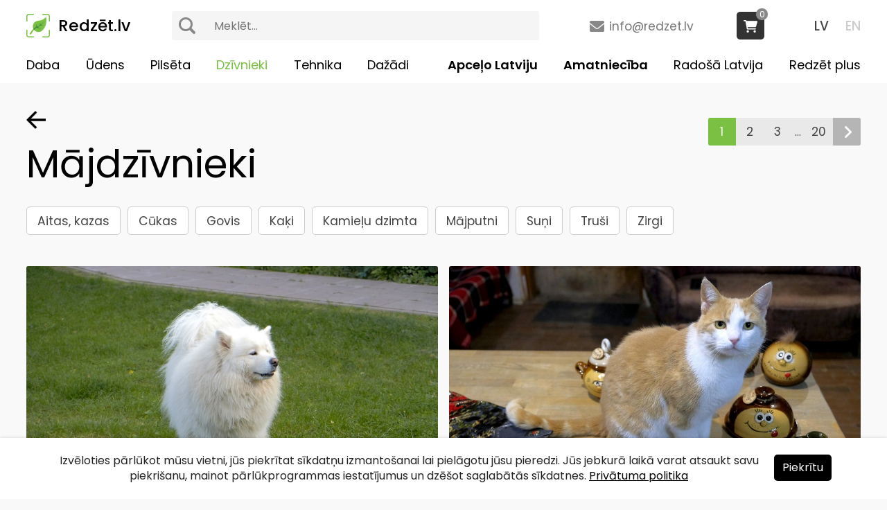

--- FILE ---
content_type: text/html
request_url: https://www.redzet.lv/dzivnieki/majdzivnieki
body_size: 5033
content:
<!DOCTYPE html PUBLIC "-//W3C//DTD XHTML 1.0 Transitional//EN" "http://www.w3.org/TR/xhtml1/DTD/xhtml1-transitional.dtd">
<html lang="lv" xmlns="http://www.w3.org/1999/xhtml"><head>
<meta http-equiv="Content-Type" content="text/html; charset=utf-8" />
<title>Mājdzīvnieki - redzet.lv</title>
<meta name="keywords" content="dzīvnieki, mājdzīvnieki, putni, savvaļas dzīvnieki, zoodārzs, kaķi, suņi, putni Latvijā, kukaiņi, bites, rāpuļi, zirgi, gulbji, zalkši, ezis, dabas dzīvība, dzīvnieku fotogrāfija, dzīvnieku pasaule, dzīvā daba">
<meta name="description" content="Latvijas faunas foto izlase – mājdzīvnieki, meža zvēri, putni, zivis, kukaiņi, rāpuļi un abinieki. Šī sadaļa atklāj bagātīgo un daudzveidīgo dzīvnieku pasauli, kas sastopama mūsu zemē.">
<link rel="apple-touch-icon" sizes="180x180" href="/apple-touch-icon.png?v=1.7.1">
<link rel="icon" type="image/png" sizes="32x32" href="/favicon-32x32.png?v=1.7.1">
<link rel="icon" type="image/png" sizes="16x16" href="/favicon-16x16.png?v=1.7.1">
<meta name="viewport" content="width=device-width, user-scalable=yes" />
<link rel="preconnect" href="https://fonts.googleapis.com">
<link rel="preconnect" href="https://fonts.gstatic.com" crossorigin>
<link href="https://fonts.googleapis.com/css2?family=Poppins:ital,wght@0,400;0,500;0,600;0,700;1,400;1,700&display=swap" rel="stylesheet">
<link href="https://fonts.googleapis.com/css2?family=Open+Sans:ital,wght@0,300..800;1,300..800&display=swap" rel="stylesheet">
<link href="/style.css?v=1.7.1" rel="stylesheet" type="text/css" />
<link href="/js/jquery-ui.min.css" rel="stylesheet" type="text/css" />
<link href="/fancyapps/jquery.fancybox.min.css?v=1.7.1" rel="stylesheet" type="text/css" />
<link href="/media-queries.css?v=1.7.1" rel="stylesheet" type="text/css" />
<script type="text/javascript" src="/js/jquery-3.2.1.min.js"></script>
<script type="text/javascript" src="/js/jquery-ui.min.js"></script>
<script type="text/javascript" src="/js/script.js?v=1.7.1"></script>
<script type="text/javascript" src="/js/jQueryRotate.js"></script>
<script type="text/javascript" src="/js/lazy.js"></script>
<script type="text/javascript" src="/js/parallax.min.js"></script>
<script type="text/javascript" src="/js/jquery-tjgallery.min.js?v=1.7.1"></script>
<script>
$(document).ready(function() {
$('.img img').lazy();
});

</script>
<script>
$(document).ready(function() {
$('[name=search]').autocomplete({
source: '/search.php?lang=lv',
minLength:3,
select: function(event,ui) {
window.location = '/info/'+ui.item.title.replaceAll(' ','_').replaceAll('&quot;','"').replaceAll('&#039;',"'");
}
});
$('[name=search]').on('keydown', function() {
$(this).val($(this).val().replaceAll('<b>','').replaceAll('</b>',''));
});
$('.ui-widget-content').on('click', function() {
$('[name=search]').val($('[name=search]').val().replaceAll('<b>','').replaceAll('</b>',''));
});
});

function confirmDelete(v){
	var conf = confirm('Vai tiešām vēlaties ' + v + '?')
	if(conf)
		return true;
	else
		return false;
}
</script>
<!-- Global site tag (gtag.js) - Google Analytics -->
<script async src="https://www.googletagmanager.com/gtag/js?id=G-8DFF7KNJGH"></script>
<script>
  window.dataLayer = window.dataLayer || [];
  function gtag(){dataLayer.push(arguments);}
  gtag('js', new Date());

  gtag('config', 'G-8DFF7KNJGH');
</script>
</head>
<body>

<div class="menu-container">


<div class="menu-sml-content">
<div id="menu-bttn">
<div class="menu-bttn-line-1"></div>
<div class="menu-bttn-line-2"></div>
<div class="menu-bttn-line-3"></div>
</div><!-- menu-sml-bttn -->

<div id="menu-sml">
<div class="menu-sml-container">
<ul>
<li><a href="/dzivnieki/majdzivnieki" class="current">LV</a><a href="/en/animals/domestic-animal">EN</a></li>
<li>
<div class="search-box-top">
<form action="/" method="get" class="search">
<button type="submit"></button>
<input type="text" name="search" value='' placeholder="Meklēt...">
</form>
</div>
<li>
<li><a href="/daba">Daba</a></li><li><a href="/udens">Ūdens</a></li><li><a href="/pilseta">Pilsēta</a></li><li><a href="/dzivnieki" class="current">Dzīvnieki</a></li><li><a href="/tehnika">Tehnika</a></li><li><a href="/dazadi">Dažādi</a></li><li><a href="/travel/" rel="travel-bttn">Apceļo Latviju</a></li>
<li><a href="/amatnieciba/" rel="craft-bttn">Amatniecība</a></li>
<li><a href="/radosa-latvija">Radošā Latvija</a></li>
<li><a href="/redzet-plus">Redzēt plus</a></li>
</ul>
</div><!-- menu-sml-container -->
</div><!-- menu-sml -->
</div><!-- menu-sml-content -->

<div class="menu-content">
<a href="/" class="logo">Redzēt.lv</a>
<div class="lang">
<a href="/dzivnieki/majdzivnieki" class="current">LV</a>
<a href="/en/animals/domestic-animal">EN</a>
</div>
<a href="mailto:info(at)redzet(dot)lv" class="mail">info@redzet.lv</a>
<div class="search-box-top">
<form action="/" method="get" class="search">
<button type="submit"></button>
<input type="text" name="search" value='' placeholder="Meklēt...">
</form>
</div>

<div class="cart-items">
<a href="/cart" class="cart-box"><span>0</span></a></div><div class="menu menu-lv">
<ul>
<li><a href="/daba">Daba</a></li><li><a href="/udens">Ūdens</a></li><li><a href="/pilseta">Pilsēta</a></li><li><a href="/dzivnieki" class="current">Dzīvnieki</a></li><li><a href="/tehnika">Tehnika</a></li><li><a href="/dazadi">Dažādi</a></li><li><a href="/redzet-plus">Redzēt plus</a></li>
<li><a href="/radosa-latvija">Radošā Latvija</a></li>
<li><a href="/amatnieciba/" rel="craft-bttn">Amatniecība</a></li>
<li><a href="/travel/" rel="travel-bttn">Apceļo Latviju</a></li>
</ul>
</div><!-- menu -->
</div><!-- menu-content -->
</div><!-- menu-container --><div class="page-content">
<div class="container">
<div class="content">

<a href="/dzivnieki" class="return"></a><h1><a href="/dzivnieki/majdzivnieki">Mājdzīvnieki</a></h1><h2><a href="/dzivnieki/majdzivnieki/aitas-kazas">Aitas, kazas</a></h2><h2><a href="/dzivnieki/majdzivnieki/cukas">Cūkas</a></h2><h2><a href="/dzivnieki/majdzivnieki/govis">Govis</a></h2><h2><a href="/dzivnieki/majdzivnieki/kaki">Kaķi</a></h2><h2><a href="/dzivnieki/majdzivnieki/kamielu-dzimta">Kamieļu dzimta</a></h2><h2><a href="/dzivnieki/majdzivnieki/majputni">Mājputni</a></h2><h2><a href="/dzivnieki/majdzivnieki/suni">Suņi</a></h2><h2><a href="/dzivnieki/majdzivnieki/trusi">Truši</a></h2><h2><a href="/dzivnieki/majdzivnieki/zirgi">Zirgi</a></h2><div class="pagnav-content pagnav-top"><div class="pagnav"><div class="pagnav-pages"><span class="inactive prev">iepriekšējā</span><a href="/dzivnieki/majdzivnieki/page=1" class="selected">1</a><a class="paginate" href="/dzivnieki/majdzivnieki/page=2">2</a><a class="paginate" href="/dzivnieki/majdzivnieki/page=3">3</a><span class="dots">...</span><a class="paginate" href="/dzivnieki/majdzivnieki/page=20">20</a><a href="/dzivnieki/majdzivnieki/page=2" class="next">nākamā</a>
</div></div></div><div class="content-images">
<div class="img">
<a href="/photo/balts-samojedu-skirnes-suns-stav-uz-zalas-zaliena-D-046-24"><div><span>Balts samojedu šķirnes suns stāv uz zaļas zāliena</span></div>
<img data-src="/images/large/3/25/D-046-24.jpg?v=1765987470" alt="Balts samojedu šķirnes suns stāv uz zaļas zāliena" width="1000" height="667"><noscript><img src="/images/large/3/25/D-046-24.jpg" alt="Balts samojedu šķirnes suns stāv uz zaļas zāliena"></noscript></a>
</div>
<div class="img">
<a href="/photo/gaiss-kakis-uz-galda-starp-keramikas-traukiem-D-045-24"><div><span>Gaišs kaķis uz galda starp keramikas traukiem</span></div>
<img data-src="/images/large/3/25/D-045-24.jpg" alt="Gaišs kaķis uz galda starp keramikas traukiem" width="1000" height="667"><noscript><img src="/images/large/3/25/D-045-24.jpg" alt="Gaišs kaķis uz galda starp keramikas traukiem"></noscript></a>
</div>
<div class="img">
<a href="/photo/kakis-ar-zilam-acim-tuvplana-iekstelpas-D-044-24"><div><span>Kaķis ar zilām acīm tuvplānā iekštelpās</span></div>
<img data-src="/images/large/3/25/D-044-24.jpg" alt="Kaķis ar zilām acīm tuvplānā iekštelpās" width="1000" height="667"><noscript><img src="/images/large/3/25/D-044-24.jpg" alt="Kaķis ar zilām acīm tuvplānā iekštelpās"></noscript></a>
</div>
<div class="img">
<a href="/photo/melnbalts-kakis-darza-pie-roza-krizantemam-D-043-24"><div><span>Melnbalts kaķis dārzā pie rozā krizantēmām</span></div>
<img data-src="/images/large/3/25/D-043-24.jpg" alt="Melnbalts kaķis dārzā pie rozā krizantēmām" width="1000" height="667"><noscript><img src="/images/large/3/25/D-043-24.jpg" alt="Melnbalts kaķis dārzā pie rozā krizantēmām"></noscript></a>
</div>
<div class="img">
<a href="/photo/majas-zosu-bars-uz-lauku-cela-zala-ainava-D-042-24"><div><span>Mājas zosu bars uz lauku ceļa zaļā ainavā</span></div>
<img data-src="/images/large/3/25/D-042-24.jpg?v=1765982069" alt="Mājas zosu bars uz lauku ceļa zaļā ainavā" width="1000" height="667"><noscript><img src="/images/large/3/25/D-042-24.jpg" alt="Mājas zosu bars uz lauku ceļa zaļā ainavā"></noscript></a>
</div>
<div class="img">
<a href="/photo/majas-zosis-ganas-zala-plava-pie-koka-D-041-24"><div><span>Mājas zosis ganās zaļā pļavā pie koka</span></div>
<img data-src="/images/large/3/25/D-041-24.jpg?v=1765982000" alt="Mājas zosis ganās zaļā pļavā pie koka" width="1000" height="667"><noscript><img src="/images/large/3/25/D-041-24.jpg" alt="Mājas zosis ganās zaļā pļavā pie koka"></noscript></a>
</div>
<div class="img">
<a href="/photo/sprogains-suns-skrien-pa-smilsainu-pludmali-pie-juras-D-038-24"><div><span>Sprogains suns skrien pa smilšainu pludmali pie jūras</span></div>
<img data-src="/images/large/3/25/D-038-24.jpg?v=1765981088" alt="Sprogains suns skrien pa smilšainu pludmali pie jūras" width="1000" height="667"><noscript><img src="/images/large/3/25/D-038-24.jpg" alt="Sprogains suns skrien pa smilšainu pludmali pie jūras"></noscript></a>
</div>
<div class="img">
<a href="/photo/balts-telins-T-D-018-24"><div><span>Balts teliņš</span></div>
<img data-src="/images/large/3/25/T-D-018-24.jpg?v=1755534483" alt="Balts teliņš" width="750" height="1000"><noscript><img src="/images/large/3/25/T-D-018-24.jpg" alt="Balts teliņš"></noscript></a>
</div>
<div class="img">
<a href="/photo/balta-govs-T-D-017-24"><div><span>Balta govs</span></div>
<img data-src="/images/large/3/25/T-D-017-24.jpg?v=1755534306" alt="Balta govs" width="751" height="1000"><noscript><img src="/images/large/3/25/T-D-017-24.jpg" alt="Balta govs"></noscript></a>
</div>
<div class="img">
<a href="/photo/govs-T-D-016-24"><div><span>Govs</span></div>
<img data-src="/images/large/3/25/T-D-016-24.jpg" alt="Govs" width="1000" height="750"><noscript><img src="/images/large/3/25/T-D-016-24.jpg" alt="Govs"></noscript></a>
</div>
<div class="img">
<a href="/photo/govis-ganibas-T-D-015-24"><div><span>Govis ganībās</span></div>
<img data-src="/images/large/3/25/T-D-015-24.jpg" alt="Govis ganībās" width="1000" height="750"><noscript><img src="/images/large/3/25/T-D-015-24.jpg" alt="Govis ganībās"></noscript></a>
</div>
<div class="img">
<a href="/photo/divas-alpakas-T-D-014-24"><div><span>Divas alpakas</span></div>
<img data-src="/images/large/3/25/T-D-014-24.jpg" alt="Divas alpakas" width="750" height="1000"><noscript><img src="/images/large/3/25/T-D-014-24.jpg" alt="Divas alpakas"></noscript></a>
</div>
<div class="img">
<a href="/photo/balta-alpaka-T-D-013-24"><div><span>Balta alpaka</span></div>
<img data-src="/images/large/3/25/T-D-013-24.jpg" alt="Balta alpaka" width="750" height="1000"><noscript><img src="/images/large/3/25/T-D-013-24.jpg" alt="Balta alpaka"></noscript></a>
</div>
<div class="img">
<a href="/photo/alpaka-ganibas-T-D-012-24"><div><span>Alpaka ganībās</span></div>
<img data-src="/images/large/3/25/T-D-012-24.jpg" alt="Alpaka ganībās" width="750" height="1000"><noscript><img src="/images/large/3/25/T-D-012-24.jpg" alt="Alpaka ganībās"></noscript></a>
</div>
<div class="img">
<a href="/photo/garspalvains-kakis-sez-uz-koka-sola-telpa-T-D-002-24"><div><span>Garspalvains kaķis sēž uz koka sola telpā</span></div>
<img data-src="/images/large/3/25/T-D-002-24.jpg?v=1765980621" alt="Garspalvains kaķis sēž uz koka sola telpā" width="750" height="1000"><noscript><img src="/images/large/3/25/T-D-002-24.jpg" alt="Garspalvains kaķis sēž uz koka sola telpā"></noscript></a>
</div>
<div class="img">
<a href="/photo/bernes-ganu-suns-T-D-001-24"><div><span>Bernes ganu suns</span></div>
<img data-src="/images/large/3/25/T-D-001-24.jpg" alt="Bernes ganu suns" width="750" height="1000"><noscript><img src="/images/large/3/25/T-D-001-24.jpg" alt="Bernes ganu suns"></noscript></a>
</div>
<div class="img">
<a href="/photo/triskrasains-kakis-saritinajies-uz-apalas-metala-virsmas-D-016-24"><div><span>Trīskrāsains kaķis saritinājies uz apaļas metāla virsmas</span></div>
<img data-src="/images/large/3/25/D-016-24.jpg?v=1765980556" alt="Trīskrāsains kaķis saritinājies uz apaļas metāla virsmas" width="1000" height="667"><noscript><img src="/images/large/3/25/D-016-24.jpg" alt="Trīskrāsains kaķis saritinājies uz apaļas metāla virsmas"></noscript></a>
</div>
<div class="img">
<a href="/photo/francu-buldogs-stav-uz-smilsainas-pludmales-starp-akmeniem-D-020-24"><div><span>Franču buldogs stāv uz smilšainas pludmales starp akmeņiem</span></div>
<img data-src="/images/large/3/25/D-020-24.jpg?v=1765970028" alt="Franču buldogs stāv uz smilšainas pludmales starp akmeņiem" width="1000" height="667"><noscript><img src="/images/large/3/25/D-020-24.jpg" alt="Franču buldogs stāv uz smilšainas pludmales starp akmeņiem"></noscript></a>
</div>
<div class="img">
<a href="/photo/francu-buldogs-akmenaina-pludmale-saulrieta-D-019-24"><div><span>Franču buldogs akmeņainā pludmalē saulrietā</span></div>
<img data-src="/images/large/3/25/D-019-24.jpg?v=1765969967" alt="Franču buldogs akmeņainā pludmalē saulrietā" width="1000" height="652"><noscript><img src="/images/large/3/25/D-019-24.jpg" alt="Franču buldogs akmeņainā pludmalē saulrietā"></noscript></a>
</div>
<div class="img">
<a href="/photo/bruns-zirgs-plava-pie-meza-malas-D-014-24"><div><span>Brūns zirgs pļavā pie meža malas</span></div>
<img data-src="/images/large/3/25/D-014-24.jpg?v=1765969354" alt="Brūns zirgs pļavā pie meža malas" width="1000" height="667"><noscript><img src="/images/large/3/25/D-014-24.jpg" alt="Brūns zirgs pļavā pie meža malas"></noscript></a>
</div>
<div class="img">
<a href="/photo/majas-zirgi-stav-zala-ganibas-pie-koku-ieskautas-plavas-D-013-24"><div><span>Mājas zirgi stāv zaļā ganībās pie koku ieskautas pļavas</span></div>
<img data-src="/images/large/3/25/D-013-24.jpg?v=1765983803" alt="Mājas zirgi stāv zaļā ganībās pie koku ieskautas pļavas" width="1000" height="667"><noscript><img src="/images/large/3/25/D-013-24.jpg" alt="Mājas zirgi stāv zaļā ganībās pie koku ieskautas pļavas"></noscript></a>
</div>
<div class="img">
<a href="/photo/divi-zirgi-ganibas-D-012-24"><div><span>Divi zirgi ganībās</span></div>
<img data-src="/images/large/3/25/D-012-24.jpg" alt="Divi zirgi ganībās" width="1000" height="667"><noscript><img src="/images/large/3/25/D-012-24.jpg" alt="Divi zirgi ganībās"></noscript></a>
</div>
<div class="img">
<a href="/photo/ruds-kakis-izgajis-pastaigaties-D-011-24"><div><span>Ruds kaķis izgājis pastaigāties</span></div>
<img data-src="/images/large/3/25/D-011-24.jpg" alt="Ruds kaķis izgājis pastaigāties" width="1000" height="667"><noscript><img src="/images/large/3/25/D-011-24.jpg" alt="Ruds kaķis izgājis pastaigāties"></noscript></a>
</div>
<div class="img">
<a href="/photo/ruds-kakis-D-010-24"><div><span>Ruds kaķis</span></div>
<img data-src="/images/large/3/25/D-010-24.jpg" alt="Ruds kaķis" width="1000" height="667"><noscript><img src="/images/large/3/25/D-010-24.jpg" alt="Ruds kaķis"></noscript></a>
</div>
<div class="img">
<a href="/photo/kakis-D-009-24"><div><span>Kaķis</span></div>
<img data-src="/images/large/3/25/D-009-24.jpg" alt="Kaķis" width="667" height="1000"><noscript><img src="/images/large/3/25/D-009-24.jpg" alt="Kaķis"></noscript></a>
</div>
<div class="img">
<a href="/photo/rejoss-suns-ziema-D-001-24"><div><span>Rejošs suns ziemā</span></div>
<img data-src="/images/large/3/25/D-001-24.jpg" alt="Rejošs suns ziemā" width="1000" height="667"><noscript><img src="/images/large/3/25/D-001-24.jpg" alt="Rejošs suns ziemā"></noscript></a>
</div>
<div class="img">
<a href="/photo/balts-kakis-tuvplana-D-057-23"><div><span>Balts kaķis tuvplānā</span></div>
<img data-src="/images/large/3/25/D-057-23.jpg" alt="Balts kaķis tuvplānā" width="1000" height="667"><noscript><img src="/images/large/3/25/D-057-23.jpg" alt="Balts kaķis tuvplānā"></noscript></a>
</div>
<div class="img">
<a href="/photo/balts-kakis-D-056-23"><div><span>Balts kaķis</span></div>
<img data-src="/images/large/3/25/D-056-23.jpg" alt="Balts kaķis" width="1000" height="667"><noscript><img src="/images/large/3/25/D-056-23.jpg" alt="Balts kaķis"></noscript></a>
</div>
<div class="img">
<a href="/photo/vakara-ainava-ar-govim-D-049-23"><div><span>Vakara ainava ar govīm</span></div>
<img data-src="/images/large/3/25/D-049-23.jpg" alt="Vakara ainava ar govīm" width="1000" height="667"><noscript><img src="/images/large/3/25/D-049-23.jpg" alt="Vakara ainava ar govīm"></noscript></a>
</div>
<div class="img">
<a href="/photo/melnbalts-kakis-gul-uz-betona-plaksnem-D-042-23"><div><span>Melnbalts kaķis guļ uz betona plāksnēm</span></div>
<img data-src="/images/large/3/25/D-042-23.jpg" alt="Melnbalts kaķis guļ uz betona plāksnēm" width="1000" height="667"><noscript><img src="/images/large/3/25/D-042-23.jpg" alt="Melnbalts kaķis guļ uz betona plāksnēm"></noscript></a>
</div>
<div class="img">
<a href="/photo/krievu-toiterjers-D-039-23"><div><span>Krievu toiterjers</span></div>
<img data-src="/images/large/3/25/D-039-23.jpg" alt="Krievu toiterjers" width="1000" height="667"><noscript><img src="/images/large/3/25/D-039-23.jpg" alt="Krievu toiterjers"></noscript></a>
</div>
<div class="img">
<a href="/photo/krievu-toiterjers-D-038-23"><div><span>Krievu toiterjers</span></div>
<img data-src="/images/large/3/25/D-038-23.jpg" alt="Krievu toiterjers" width="1000" height="667"><noscript><img src="/images/large/3/25/D-038-23.jpg" alt="Krievu toiterjers"></noscript></a>
</div>
<div class="img">
<a href="/photo/krievu-toiterjers-D-037-23"><div><span>Krievu toiterjers</span></div>
<img data-src="/images/large/3/25/D-037-23.jpg" alt="Krievu toiterjers" width="1000" height="667"><noscript><img src="/images/large/3/25/D-037-23.jpg" alt="Krievu toiterjers"></noscript></a>
</div>
<div class="img">
<a href="/photo/krievu-toiterjers-D-036-23"><div><span>Krievu toiterjers</span></div>
<img data-src="/images/large/3/25/D-036-23.jpg" alt="Krievu toiterjers" width="1000" height="667"><noscript><img src="/images/large/3/25/D-036-23.jpg" alt="Krievu toiterjers"></noscript></a>
</div>
<div class="img">
<a href="/photo/krievu-toiterjers-D-035-23"><div><span>Krievu toiterjers</span></div>
<img data-src="/images/large/3/25/D-035-23.jpg" alt="Krievu toiterjers" width="1000" height="667"><noscript><img src="/images/large/3/25/D-035-23.jpg" alt="Krievu toiterjers"></noscript></a>
</div>
<div class="img">
<a href="/photo/krievu-toiterjers-tuvplans-D-034-23"><div><span>Krievu toiterjers, tuvplāns</span></div>
<img data-src="/images/large/3/25/D-034-23.jpg" alt="Krievu toiterjers, tuvplāns" width="1000" height="667"><noscript><img src="/images/large/3/25/D-034-23.jpg" alt="Krievu toiterjers, tuvplāns"></noscript></a>
</div>
<div class="img">
<a href="/photo/krievu-toiterjers-D-033-23"><div><span>Krievu toiterjers</span></div>
<img data-src="/images/large/3/25/D-033-23.jpg" alt="Krievu toiterjers" width="1000" height="667"><noscript><img src="/images/large/3/25/D-033-23.jpg" alt="Krievu toiterjers"></noscript></a>
</div>
<div class="img">
<a href="/photo/lauku-ainava-ar-govim-D-032-23"><div><span>Lauku ainava ar govīm</span></div>
<img data-src="/images/large/3/25/D-032-23.jpg" alt="Lauku ainava ar govīm" width="1000" height="667"><noscript><img src="/images/large/3/25/D-032-23.jpg" alt="Lauku ainava ar govīm"></noscript></a>
</div>
<div class="img">
<a href="/photo/govis-ganibas-D-030-23"><div><span>Govis ganībās</span></div>
<img data-src="/images/large/3/25/D-030-23.jpg" alt="Govis ganībās" width="1000" height="667"><noscript><img src="/images/large/3/25/D-030-23.jpg" alt="Govis ganībās"></noscript></a>
</div>
<div class="img">
<a href="/photo/vakara-ainava-ar-govim-D-029-23"><div><span>Vakara ainava ar govīm</span></div>
<img data-src="/images/large/3/25/D-029-23.jpg" alt="Vakara ainava ar govīm" width="1000" height="667"><noscript><img src="/images/large/3/25/D-029-23.jpg" alt="Vakara ainava ar govīm"></noscript></a>
</div>
<div class="img">
<a href="/photo/govis-ganibas-D-028-23"><div><span>Govis ganībās</span></div>
<img data-src="/images/large/3/25/D-028-23.jpg" alt="Govis ganībās" width="1000" height="667"><noscript><img src="/images/large/3/25/D-028-23.jpg" alt="Govis ganībās"></noscript></a>
</div>
<div class="img">
<a href="/photo/govju-ganampulks-D-027-23"><div><span>Govju ganāmpulks</span></div>
<img data-src="/images/large/3/25/D-027-23.jpg" alt="Govju ganāmpulks" width="1000" height="667"><noscript><img src="/images/large/3/25/D-027-23.jpg" alt="Govju ganāmpulks"></noscript></a>
</div>
<div class="img">
<a href="/photo/tels-D-026-23"><div><span>Teļš</span></div>
<img data-src="/images/large/3/25/D-026-23.jpg" alt="Teļš" width="1000" height="667"><noscript><img src="/images/large/3/25/D-026-23.jpg" alt="Teļš"></noscript></a>
</div>
<div class="img">
<a href="/photo/telens-D-025-23"><div><span>Telēns</span></div>
<img data-src="/images/large/3/25/D-025-23.jpg" alt="Telēns" width="1000" height="667"><noscript><img src="/images/large/3/25/D-025-23.jpg" alt="Telēns"></noscript></a>
</div>
<div class="img">
<a href="/photo/govs-un-telens-D-024-23"><div><span>Govs un telēns</span></div>
<img data-src="/images/large/3/25/D-024-23.jpg" alt="Govs un telēns" width="1000" height="667"><noscript><img src="/images/large/3/25/D-024-23.jpg" alt="Govs un telēns"></noscript></a>
</div>
<div class="img">
<a href="/photo/lauku-ainava-un-govju-ganampulks-D-023-23"><div><span>Lauku ainava un govju ganāmpulks</span></div>
<img data-src="/images/large/3/25/D-023-23.jpg" alt="Lauku ainava un govju ganāmpulks" width="1000" height="667"><noscript><img src="/images/large/3/25/D-023-23.jpg" alt="Lauku ainava un govju ganāmpulks"></noscript></a>
</div>
<div class="img">
<a href="/photo/kakis-kuldigas-ielas-D-020-23"><div><span>Kaķis Kuldīgas ielās</span></div>
<img data-src="/images/large/3/25/D-020-23.jpg" alt="Kaķis Kuldīgas ielās" width="1000" height="667"><noscript><img src="/images/large/3/25/D-020-23.jpg" alt="Kaķis Kuldīgas ielās"></noscript></a>
</div>
<div class="img">
<a href="/photo/ejoss-kakis-D-019-23"><div><span>Ejošs kaķis</span></div>
<img data-src="/images/large/3/25/D-019-23.jpg" alt="Ejošs kaķis" width="1000" height="667"><noscript><img src="/images/large/3/25/D-019-23.jpg" alt="Ejošs kaķis"></noscript></a>
</div>
</div><!-- content-images --><div class="pagnav-content"><div class="pagnav"><div class="pagnav-pages"><span class="inactive prev">iepriekšējā</span><a href="/dzivnieki/majdzivnieki/page=1" class="selected">1</a><a class="paginate" href="/dzivnieki/majdzivnieki/page=2">2</a><a class="paginate" href="/dzivnieki/majdzivnieki/page=3">3</a><span class="dots">...</span><a class="paginate" href="/dzivnieki/majdzivnieki/page=20">20</a><a href="/dzivnieki/majdzivnieki/page=2" class="next">nākamā</a>
</div></div></div>
<script>
$(window).on('load', function(){
	$('.content-images').tjGallery();
	$('.content-images').css('opacity','1');
});
</script>

</div><!-- content -->
</div><!-- container -->
</div><!-- page-content -->
<div class="page-content footer-content">
<div class="container">
<div class="content">

<a href="https://www.facebook.com/redzet.lv" target="_blank" class="facebook"></a>
<span><a href="/about-us">Par mums</a><a href="/donate">Ziedot</a><a href="/contacts">Kontakti</a><a href="/sitemap">Lapas karte</a><a href="/privacy-policy">Privātuma politika</a></span>
<span><a href="mailto:info(at)redzet(dot)lv">info@redzet.lv</a></span>
<span>2026 © redzet.lv</span>

</div><!-- content -->
</div><!-- container -->
</div><!-- page-content -->


<a href="#" id="top"></a>


<script type="text/javascript" src="/js/jquery.cookie.js"></script>
<script>
$(document).ready(function() {
	$('.agree-cookies').click(function() {
		$('.cookies-container').fadeOut(150);
		$.cookie('agreeCookies','1',{expires:20*365,path:'/'});
	});
});
</script>

<div class="cookies-container">
	<div class="cookies-content">
		<div class="cookies">
                Izvēloties pārlūkot mūsu vietni, jūs piekrītat sīkdatņu izmantošanai lai pielāgotu jūsu pieredzi. Jūs jebkurā laikā varat atsaukt savu piekrišanu, mainot pārlūkprogrammas iestatījumus un dzēšot saglabātās sīkdatnes. <a href="/privacy-policy">Privātuma politika</a><span><div class="agree-cookies">Piekrītu</div></span>
        			
        </div>		
	</div>
</div>
<script src="/fancyapps/jquery.fancybox.min.js?v=1.7.1"></script>
</body>
</html>

--- FILE ---
content_type: application/javascript
request_url: https://www.redzet.lv/js/jquery-tjgallery.min.js?v=1.7.1
body_size: 893
content:
/*!
 * tjGallery 1.2
 * http://tj-s.ru
 * @copyright	Tod, tod@tj-s.ru
 * @license		MIT License
 */
!function(o){const s="tjGallery";function a(t){var a=t.data(s),c=t.width();t.each(function(){const h=[];let s={items:[]};o(this).find(a.selector).each(function(){let t=o(this),i;if(t.is("img"))i=t,t=o('<div class="tjGalleryItem">').insertBefore(i).append(i);else{if(i=t.find("img"),0===i.length)return;t=o('<div class="tjGalleryItem">').insertBefore(t).append(t)}t.css({width:"auto",float:"left",position:"relative"});var e=l(i);const n={pic:i,container:t,originalHeight:e.height,originalWidth:e.width};n.aspect=n.originalWidth/n.originalHeight,n.scale=a.rowMinHeight/n.originalHeight,n.width=n.originalWidth*n.scale,n.height=n.originalHeight*n.scale;e=r(s.items,n);c<e&&(h.push(s),s={items:[]}),s.items.push(n)}),1===s.items.length&&1<h[h.length-1].items.length?h[h.length-1].items.push(s.items[0]):h.push(s),o.each(h,function(t,e){e.scale=(c-(e.items.length-1)*a.margin)/r(e.items),o.each(e.items,function(t,i){e.scale&&(i.width=i.width*e.scale,i.height=i.height*e.scale),i.width=Math.trunc(100*i.width)/100,i.pic.css({height:i.height+"px",width:i.width+"px"}),i.container.css({width:i.width+"px",marginBottom:a.margin+"px"}),0<t?i.container.css({marginLeft:a.margin+"px"}):i.container.css({clear:"left"})})})})}function c(i){var e=i.data(s);i.each(function(){const t=o(this);t.find(e.selector).each(function(){const t=o(this);t.is("img")||t.find("img").css({width:"auto",height:"auto"}),t.removeAttr("style"),t.appendTo(i)}),t.find("div:empty").remove()})}function r(t,i){let e=0;return o.each(t,function(t,i){e+=i.width}),i&&(e+=i.width),e}function l(t){var i=t.attr("width")||t.width(),t=t.attr("height")||t.height();return i&&t?{width:i,height:t}:null}o.fn.tjGallery=function(t){if("destroy"!==t)return function(e){const n=this.find("img");if(!(n.length<2)){e=o.extend({selector:".img",rowMinHeight:300,margin:16},e);this.data(s,e);var h=this;let t=this.width(),i=n.length;n.each(function(){if(l(o(this)))--i,0===i&&a(h);else{const t=new Image;this.onload=function(){--i,0===i&&a(h)},t.src=this.src}}),o(window).bind("resize."+s,function(){h.width()!==t&&(t=h.width(),c(h),a(h))})}}.call(this,t);c(this),this.removeData(s),o(window).unbind("."+s)}}(jQuery);